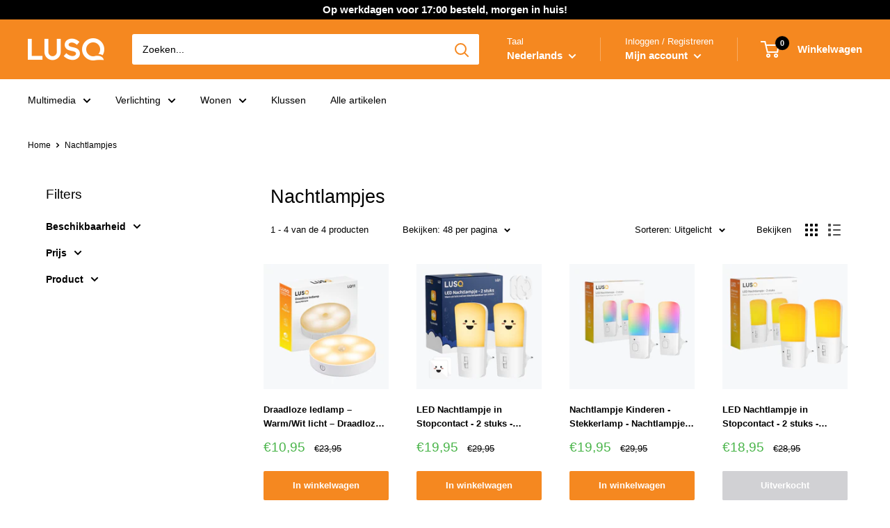

--- FILE ---
content_type: text/css
request_url: https://lusq.com/cdn/shop/t/8/assets/custom.css?v=102827308476033382741731855497
body_size: 186
content:
/** Shopify CDN: Minification failed

Line 173:0 Expected "}" to go with "{"

**/
:root {  --orange: #F58820;
  --light-orange: #f7a429;
  --white: #ffffff;
}

/*div#trustpilot-widget-trustbox-1-wrapper {
    padding-top: 60px !important;
}
*/

.product-meta__vendor {
    font-weight: bold;
}

.cart-general-terms {
    padding-top: 1rem;
}

h2.slideshow__title.heading.h1 {
    font-weight: bold;
    font-size: 3rem;
}
p.slideshow__content {
    font-size: 1.3rem;
}

@media(max-width: 640px) {
	.popover,
	.mini-cart {
		left: auto !important;
		right: 0 !important;
		width: 90vw;
	}
}


.icon--nav-triangle-borderless { display:none}
.announcement-bar {
  border-bottom: 1px solid var(--header-border-color);
}
@media screen and (max-width: 641px) {
.header__action-list {
  right: 1rem;
  position: absolute;
}
}
@media screen and (min-width: 641px) {
h1.product-meta__title.heading.h1 {
    font-weight: 700;
    font-size: 1.75rem;
}
  .header__inner {
    justify-content: center;
}

}
@media screen and (max-width: 1023px) {
.announcement-bar, #shopify-section-template--16726135374063__5539cf08-7d34-4e8b-8681-c8be79024676 {
  display: none;
}
}

@media screen and (max-width: 1280px) {
  #shopify-section-template--16726135374063__16634136113080bb11 {
    display: none;
  }
  .slideshow:not(.slideshow--edge2edge) {
    margin: 0;
  }
  div#shopify-section-template--16726135374063__16634098317a57b919 {
    margin: 0 -40px;
}
}



div#shopify-section-template--16743287783663__5539cf08-7d34-4e8b-8681-c8be79024676 {
  margin: -60px 0 -40px 0;
  width: 100%;
  background-color: rgba(245, 136, 32, .2);
  color: black;
}

.trustpilot {
  margin: -60px auto;;
  padding: .5rem;
  background-color: #04da8d;
  width: 100%;
}

.under_announcement {
  max-width: 76rem;
  margin: 0 auto;
  text-align: center;
  padding: .3rem;
}

h2.section__title.heading.h3 {
    font-weight: 700;
}
div#shopify-section-template--16726135374063__16634101091ff50fbd {
    margin: -30px 0 0 0;
}

a.product-item__title.text--strong.link {
    overflow: hidden;
    text-overflow: ellipsis;
    -webkit-line-clamp: 2;
    display: -webkit-box;
    -webkit-box-orient: vertical;
}

.announcement-bar {
    height: 1.85rem;
    line-height: 1;
}

#shopify-section-header {
  position: fixed;
}

.search-bar__submit {
  color: var(--orange);
  background: var(--white);
}

svg.icon.icon--cart {
    color: white;
}

.header__cart-count {
  background: black;
  color: white;
}
.header__search-bar-wrapper {
    max-width: 40rem;
    margin: auto 0;

.header__action-item.header__action-item--cart {
    position: relative;
    display: flex;
    height: 3rem;
    width: 3rem;
    align-items: center;
    justify-content: center;
    border-radius: 50%;
}

@media screen and (min-width: 641px)
.header {
    padding: 15px 0;
}
.nav-bar {
  max-height: 3rem;
  line-height: 1;
}

ul.nav-bar__linklist.list--unstyled {
  line-height: 1.5rem;
  text-align: center !important;
}
.link {
    color: black !important;
}
.nav-bar__button {
  color: black;
}


--- FILE ---
content_type: text/javascript
request_url: https://lusq.com/cdn/shop/t/8/assets/custom.js?v=102476495355921946141670011113
body_size: -614
content:
//# sourceMappingURL=/cdn/shop/t/8/assets/custom.js.map?v=102476495355921946141670011113


--- FILE ---
content_type: text/json
request_url: https://conf.config-security.com/model
body_size: 86
content:
{"title":"recommendation AI model (keras)","structure":"release_id=0x57:38:4e:25:4a:24:31:24:51:2d:4b:5e:65:75:75:50:59:5b:30:26:78:36:3b:4f:5a:30:32:35:5f;keras;xbqllk5zxhrcsqj2ts1a8xkzs1e2znoir4q8boo588vobwv9kok7hyig1e9sxt34boawz6ph","weights":"../weights/57384e25.h5","biases":"../biases/57384e25.h5"}